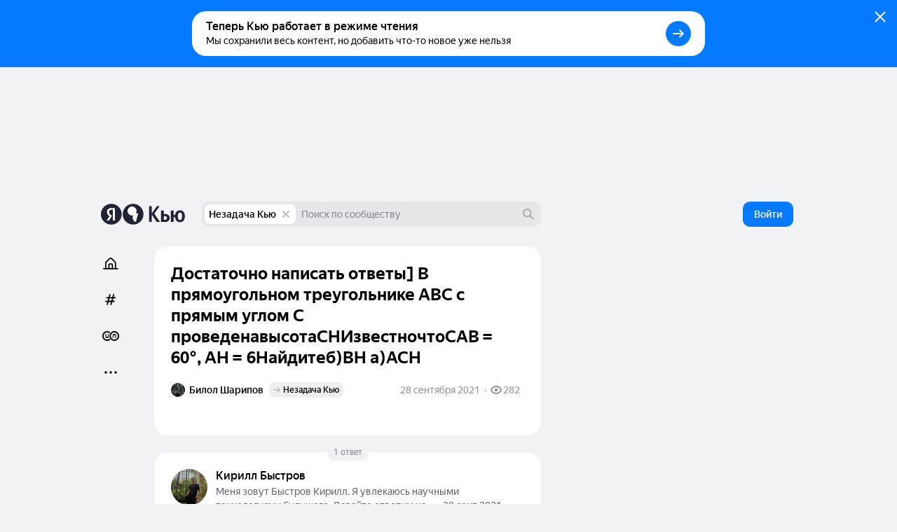

--- FILE ---
content_type: application/javascript
request_url: https://answers-static.s3.yandex.net/web/assets/desktop/ru-df821b06.js
body_size: 1172
content:
"use strict";(self.__LOADABLE_LOADED_CHUNKS__=self.__LOADABLE_LOADED_CHUNKS__||[]).push([[59124],{58913:function(e,n,t){t.r(n),t.d(n,{SpyPopup:function(){return L},default:function(){return b}});var r={};t.r(r),t.d(r,{body:function(){return g}});var o=t(63804),u=t.n(o),c=t(80955),s=t(59174),i=t(20635),a=t(77742),l=t(5453),f=t(31088),p=t(22801),v=t(34986),h=t(64934),d=t(4317),P=t(72527),y=t(93850),_=t(85008),m=t(3914),A=t(84894),S=t(62603),g="_2vJVn2-kvV",E=r,L=(0,c.Pi)((function(){var e=(0,P.k)(),n=(0,y.o)(),t=(0,l.C)(),r=(0,d.f)(),c=(0,p.Q)(),g=u().useState(),L=g[0],b=g[1],k=(0,h.V)(),C=k[0],D=k[1],O=k[2],x=(0,f.K)({config:{type:A.fr.SPY_POPUP,weight:10,timeInterval:86400,isPopup:!0,blockingPromise:C,useLocalStorage:!0},enabled:!r}),U=x[0],w=x[2];return(0,v.q)((function(){(0,_.H)(n,"https://api.passport.yandex.ru/suggested_accounts/").then((function(e){var n=!1;e&&e.accounts&&e.accounts[0]&&(b(e.accounts[0]),n=!0),D(n)})).catch(O)})),(0,o.useEffect)((function(){U&&(c.open(),e.sendCounter(m.OS.VIEW,t))}),[U]),u().createElement(s.A,{loc:m.Lm.SPY_POPUP},c.isInit&&u().createElement(i.G,{popupController:c,onClose:w,colorTheme:S.UP.Light,className:E.body,withDesktopTitle:!0},u().createElement(a.g,{user:L,onClose:w})))})),b=L},77742:function(e,n,t){t.d(n,{g:function(){return o}});var r=t(40684),o=(0,r.ZP)({resolved:{},chunkName:function(){return"SpyPopupBody.component.async"},isReady:function(e){var n=this.resolve(e);return!0===this.resolved[n]&&!!t.m[n]},importAsync:function(){return Promise.all([t.e(40532),t.e(50190)]).then(t.bind(t,22164))},requireAsync:function(e){var n=this,t=this.resolve(e);return this.resolved[t]=!1,this.importAsync(e).then((function(e){return n.resolved[t]=!0,e}))},requireSync:function e(n){var r=this.resolve(n);return t(r)},resolve:function e(){return 22164}})},85008:function(e,n,t){t.d(n,{H:function(){return s}});var r=t(15861),o=t(87757),u=t.n(o),c=t(95024);function s(){return i.apply(this,arguments)}function i(){return(i=(0,r.Z)(u().mark((function e(n,t){return u().wrap((function(e){for(;;)switch(e.prev=e.next){case 0:if(e.prev=0,t){e.next=3;break}return e.abrupt("return");case 3:return e.next=5,(0,c.Y)(n,{url:t,useProxy:!1});case 5:return e.abrupt("return",e.sent);case 8:e.prev=8,e.t0=e.catch(0),console.error(e.t0);case 11:case"end":return e.stop()}}),e,null,[[0,8]])})))).apply(this,arguments)}}}]);